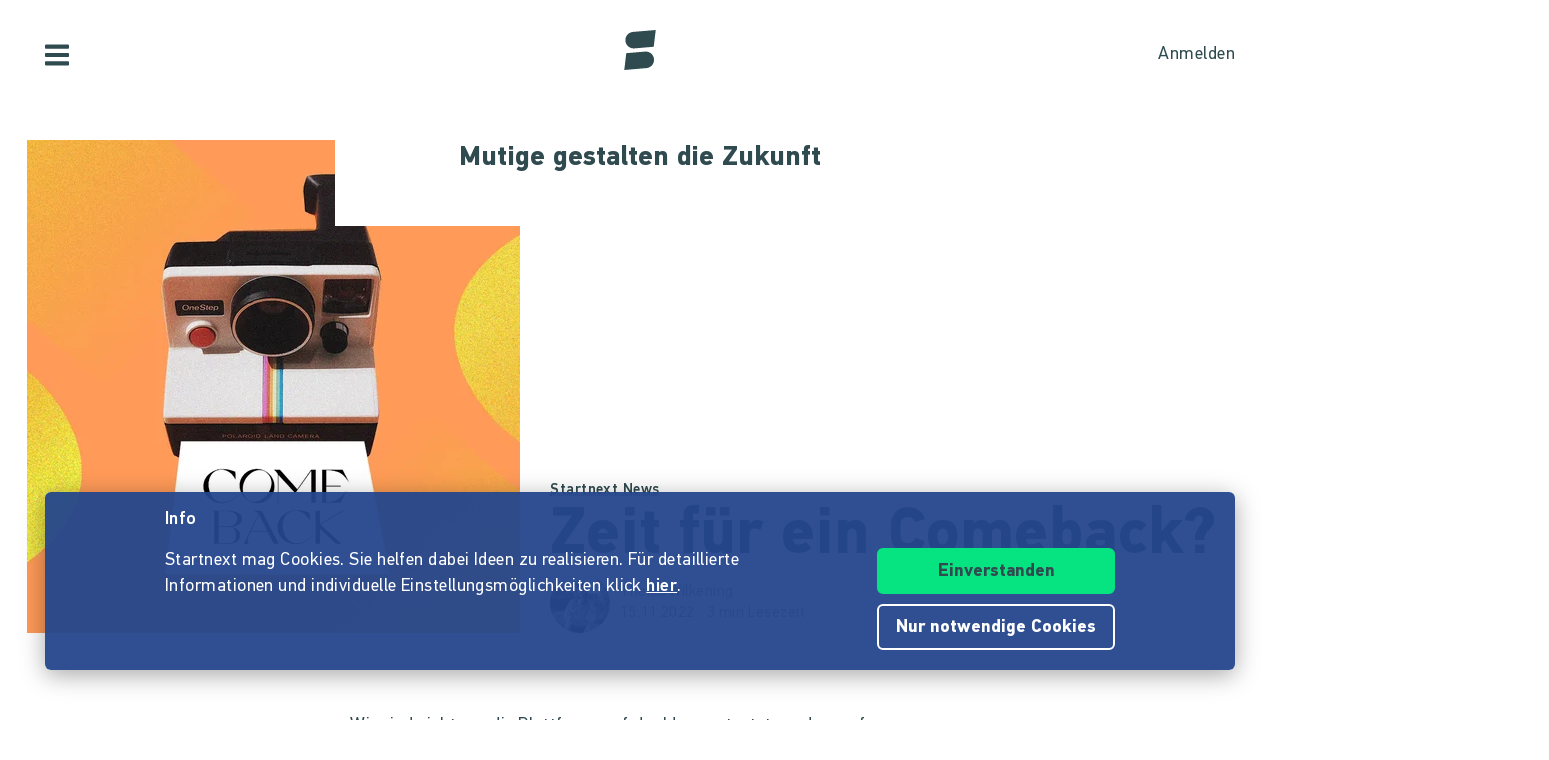

--- FILE ---
content_type: text/html;charset=utf-8
request_url: https://www.startnext.com/blog/zeit-fuer-ein-comeback~ba1362.html
body_size: 13471
content:

<!DOCTYPE html>
<html lang="de" class="" xmlns:fb="http://www.facebook.com/2008/fbml" xmlns:og="http://opengraphprotocol.org/schema/">
	<head>
        
        

<script type="systemjs-importmap" data-literal="false">
    {
      "imports": {
                "sn-main": "/templates/platforms/startnext/themes/startnext/js/main.js?v=1767791292",
        "sn-user": "/templates/platforms/startnext/themes/startnext/js/user.js?v=1767791292",
        "sn-scroller-lazyload": "/templates/platforms/startnext/themes/startnext/js/scroller.lazyload.js?v=1767791292",
        "sn-utils": "/templates/platforms/startnext/themes/startnext/js/utils.js?v=1767791292",
        "sn-nlytcs": "/templates/platforms/startnext/themes/startnext/js/nlytcs.js?v=1767791292",
        "sn-metapixel": "/templates/platforms/startnext/themes/startnext/js/metapixel.js?v=1767791292",
        "sn-toggle": "/templates/platforms/startnext/themes/startnext/js/toggle.js?v=1767791292",
        "sn-overlay": "/templates/platforms/startnext/themes/startnext/js/overlay.js?v=1767791292",
        "sn-historyback": "/templates/platforms/startnext/themes/startnext/js/historyback.js?v=1767791292",
        "sn-help-center": "/templates/platforms/startnext/themes/startnext/js/help-center.js?v=1767791292",
        "sn-project": "/templates/platforms/startnext/themes/project/js/project.js?v=1767791292",
        "sn-quote-slider": "/templates/platforms/startnext/themes/project/js/quote-slider.js?v=1767791292",
        "sn-page": "/templates/platforms/startnext/themes/page/js/main.js?v=1767791292",
        "sn-campaign-list": "/templates/platforms/startnext/themes/page/js/campaign.list.js?v=1767791292",
        "sn-blog": "/templates/platforms/startnext/themes/startnext/js/blog.js?v=1767791292",

                "checkout-bundle": "/templates/platforms/startnext/themes/project/js/dist/checkout.bundle.js?v=1767791292",
        "borvo-bundle": "/templates/platforms/startnext/themes/header_footer/js/borvo.bundle.js?v=1767791292",
        "main-bundle": "/templates/js/cfm-frontend/dist/js/main.bundle.js?v=1767791292",

                "jquery": "/templates/node_modules/jquery/dist/jquery.min.js",
        "js-cookie": "/templates/node_modules/js-cookie/dist/js.cookie.min.js?v=1767791292",
        "select2": "/templates/node_modules/select2/dist/js/select2.min.js?v=1767791292",
        "jquery-expander": "/templates/node_modules/jquery-expander/jquery.expander.min.js?v=1767791292",
        "swiper": "/templates/node_modules/swiper/swiper-bundle.min.js?v=1767791292",
        "clipboard": "/templates/node_modules/clipboard/dist/clipboard.js?v=1767791292",
        "toastr": "/templates/node_modules/toastr/build/toastr.min.js?v=1767791292",
        "lottie": "/templates/node_modules/lottie-web/build/player/lottie.min.js?v=1767791292",
        "scroll-trigger": "/templates/node_modules/gsap/dist/ScrollTrigger.min.js?v=1767791292",
        "downloadjs": "/templates/node_modules/downloadjs/download.min.js?v=1767791292",
        "gsap": "/templates/node_modules/gsap/dist/gsap.min.js?v=1767791292",
        "lazysizes": "/templates/node_modules/lazysizes/lazysizes.min.js",
        "lazysizes-unveilhooks": "/templates/node_modules/lazysizes/plugins/unveilhooks/ls.unveilhooks.min.js",

                "cfm-equify-config": "/templates/platforms/startnext/includes/js/cfmequify.config.js?v=1767791292",
        "cfm-equify-main": "/tycon/modules/crowdfunding/cfmequify/js/dist/cfm-equify.main.js?v=1767791292",
        "ty-cookie-consent": "/tycon/modules/cookie/js/tyCookieConsent.js?v=1767791292"
    }
  }
</script>

		
			<meta charset="utf-8">
			<meta http-equiv="X-UA-Compatible" content="IE=edge,chrome=1">
			<meta name="viewport" content="width=device-width, initial-scale=1.0, minimum-scale=1.0, maximum-scale=5.0, user-scalable=yes">
        
		
			                            
                                                                                    <title>Zeit für ein Comeback?</title>
                                                            <meta name="description" content="Wir sind nicht nur die Plattform, auf der Ideen getestet werden, auf Startnext können Ideen auch ausgefeilt, weitergedacht oder wieder aufgepäppelt werden." />
                                                                                <meta name="author" content="Denis Bartelt" />
                                                                                <meta name="copyright" content="Startnext" />
                                                                                <meta name="title" content="Zeit für ein Comeback?" />
                                                                                <meta property="og:title" content="Zeit für ein Comeback?" />
                                                                                <meta name="twitter:title" content="Zeit für ein Comeback?" />
                                                                                <meta name="twitter:card" content="summary_large_image" />
                                                                                <meta property="og:description" content="Wir sind nicht nur die Plattform, auf der Ideen getestet werden, auf Startnext können Ideen auch ausgefeilt, weitergedacht oder wieder aufgepäppelt werden." />
                                                                                <meta property="twitter:description" content="Wir sind nicht nur die Plattform, auf der Ideen getestet werden, auf Startnext können Ideen auch ausgefeilt, weitergedacht oder wieder aufgepäppelt werden." />
                                                                                <meta property="og:url" content="https://www.startnext.com/blog/zeit-fuer-ein-comeback~ba1362.html" />
                                                                                <meta property="og:type" content="article" />
                                                                                                        <meta property="og:image" content="https://www.startnext.com/media/thumbnails/c27/33360c8a47f81322525d2b0fa401fc27/2881bf37/Blogbeitrag_Comeback+1b.jpg">
                                    
                                    <link rel="canonical" href="https://www.startnext.com/blog/zeit-fuer-ein-comeback~ba1362.html" />
                                    <link rel="shortcut icon" href="/media/tyfo861274-f86bd918a726106ae1d7e24499ffdc18/favicon.png" type="image/png" />
                						<link rel="shortcut icon" href="/templates/platforms/startnext/themes/startnext/img/favicon.png" sizes="32x32">
<link rel="shortcut icon" href="/templates/platforms/startnext/themes/startnext/img/shortcut-icon-192.png" sizes="192x192">
<link rel="apple-touch-icon-precomposed" type="image/png" sizes="180x180" href="/templates/platforms/startnext/themes/startnext/img/shortcut-icon-180.png">

    <meta name="theme-color" media="(prefers-color-scheme: light)" content="#ffffff">
    <meta name="theme-color" media="(prefers-color-scheme: dark)" content="#304b50">
			<meta name="twitter:card" content="summary_large_image">
			<meta property="og:type" content="website"/>
            <link rel="canonical" href="https://www.startnext.com/blog/zeit-fuer-ein-comeback~ba1362.html">
					

		<meta property="og:site_name" content="startnext.com">

		
    

				<link  href="/templates/platforms/startnext/themes/startnext/css/clean.content.css?snv=1767791292&amp;v=1767781259" type="text/css" rel="stylesheet"/><link  href="/templates/platforms/startnext/themes/startnext/css/overlay.css?snv=1767791292&amp;v=1767781259" type="text/css" rel="stylesheet"/>

                
                    
        
                

        
		<script  src="/3rdParty/node_modules/systemjs/dist/system.min.js?v=1764087116" type="text/javascript"></script><script type="text/javascript">SystemJS = System;
        const systemJSMap = document.createElement("script");
        systemJSMap.type = "systemjs-importmap";
        systemJSMap.innerHTML = `{
            "imports": {
                "myty/": "/tycon/modules/",
                "jquery": "/3rdParty/node_modules/jquery/dist/jquery.min.js",
                "materialize-css": "/3rdParty/node_modules/materialize-css/dist/js/materialize.min.js",
                "blueimp-load-image-npm": "/3rdParty/node_modules/blueimp-load-image-npm/lib/index.js",
                "jquery-jcrop": "/3rdParty/node_modules/jquery-jcrop/js/jquery.Jcrop.min.js",
                "froala-editor/": "/3rdParty/node_modules/froala-editor/",
                "3rdParty/bower_components/": "/3rdParty/bower_components/"
            }
        }`;
        document.head.append(systemJSMap);
            var myty = {"devmode":false,"backend":{"basepath":"\/tycon","language":"de","locale":"de","components":"\/3rdParty\/bower_components"},"frontend":{"basepath":"","projects":"\/projects","components":"\/projects\/bower_components","locale":{"code":"de","name":"Deutsch"},"language":"de","project":null,"public_url_current_locale":"https:\/\/www.startnext.com\/blog\/zeit-fuer-ein-comeback~ba1362.html"},"client":{"id":2},"mediatype":"html","previewmode":false,"editmode":false,"topic":{"id":"tyNavigationTopicID_112","title":"Blog-Detailseite","link_caption":"Blog-Detailseite","locales":["de","en"],"children":[],"hidden":true,"active":true,"level":2},"template_id":835082};
            var utils;
        </script>
		
        

		<script type="text/javascript">    
        SystemJS.import('jquery').then(async () => {
            await SystemJS.import('js-cookie');
            await Promise.all([
                SystemJS.import('sn-utils'),
                SystemJS.import('sn-main')
            ]);
                window.toastTexts = {
            "success": "Hat geklappt",
            "info": "Info",
            "warning": "Warnung",
            "error": "Huch, da fehlt noch etwas.",
    };
SystemJS.import('jquery').then(async () => {
await SystemJS.import('toastr');
window.toastr.options = {
"escapeHTML":    true,
"closeButton": true,
"debug": false,
"newestOnTop": true,
"progressBar": false,
"positionClass": "toast-bottom-full-width",
"preventDuplicates": true,
"showDuration": "0",
"hideDuration": "0",
"timeOut": "0",
"extendedTimeOut": "0",
"showMethod": "slideDown",
"hideMethod": "fadeOut"
};
});
$(window).on('load', function () {setTimeout(async () => {if(notification && notification.isRead('cookie_policy') == false){var cookieText = '<p><p>Startnext mag Cookies. Sie helfen dabei Ideen zu realisieren. Für detaillierte Informationen und individuelle Einstellungsmöglichkeiten klick <a href="https://www.startnext.com/info/agb/cookies.html">hier</a>.</p></p>';var cookieButtons = '<div class="btns"><button type="button" class="btn js-cookie-accept">Einverstanden</button><button type="button" class="btn btn-ghost-inverted js-cookie-decline">Nur notwendige Cookies</button></div>';
			window.cookieToast = toastr.info(cookieText + cookieButtons,toastTexts.info,{
				closeButton: false,
				tapToDismiss: false,
				onclick: null
			});
			$(document.body).on('click', '.js-cookie-accept', function () {
				if (typeof tyCookieConsent === 'object') tyCookieConsent.set(true, 60*60*24*365);
				toastr.clear(window.cookieToast, { force: true });
				$('[name="cookie_preferences"], [name="cookie_statistics"]').prop('checked',true);
			});
			$(document.body).on('click', '.js-cookie-decline', function () {
				toastr.clear(window.cookieToast, { force: true });
				$('[name="cookie_preferences"], [name="cookie_statistics"]').prop('checked',false);
				if (typeof tyCookieConsent === 'object') tyCookieConsent.set({ preferences: false, statistics: false });
			});
		}
        $(document.body).on('change', 'input[name="cookie_statistics"]', function() {
            if (typeof tyTracking === 'object') {
                if ($(this).prop('checked')) {
                    tyTracking.loadTracker({ type: 'GoogleAnalytics4' });
                } else {
                    tyTracking.disableTracking([]);
                }
            }
        });
		 		
				
                
                                        
                        	}, 500);
});
    

        });
    
</script>
		

		        
		

        <link rel="preload" href="/templates/fonts/PFDIN/PFDin-subset.woff2" as="font" type="font/woff2" crossorigin>
        <link rel="preload" href="/templates/fonts/PFDIN/PFDin-medium-subset.woff2" as="font" type="font/woff2" crossorigin>
        <link rel="preload" href="/templates/fonts/PFDIN/PFDin-bold-subset.woff2" as="font" type="font/woff2" crossorigin>
	</head>

	
	
	            <body id="top" class=""
          data-assetversion="1767791292" data-cdn-imgs="1">
		
        





    <div class="sb-slidebar sb-left" data-type="burger">
	<div id="pageMobileNav">
		<div class="sbnav">
			<nav data-role="navbar" class="ui-navbar" role="navigation">
				<ul class="list sbnav__bar">
					
											<li class="sbnav__bar-item">
							<a href="https://www.startnext.com/produktauswahl.html"
                                                                                                    class="js-track"data-track-action="click_start_project"data-track-category="start-project"data-track-element="sidebar-menu-start-project-item"
                                						       data-cy="burger-nav-item-tyNavigationTopicID_1828">
								<span class="caption">Projekt starten</span>
								<svg class="icon icon--angle-down icon--text icon--xs icon--rot3x sbnav__bar-icon-right"><use class="icon__ref" xlink:href="/templates/platforms/startnext/themes/startnext/svg/svg-symbols.svg?v=1767791292#angle-down"></use></svg>							</a>
						</li>
											<li class="sbnav__bar-item">
							<a href="https://www.startnext.com/hilfe/live.html"
                                                                						       data-cy="burger-nav-item-tyNavigationTopicID_4701">
								<span class="caption">Live</span>
								<svg class="icon icon--angle-down icon--text icon--xs icon--rot3x sbnav__bar-icon-right"><use class="icon__ref" xlink:href="/templates/platforms/startnext/themes/startnext/svg/svg-symbols.svg?v=1767791292#angle-down"></use></svg>							</a>
						</li>
											<li class="sbnav__bar-item">
							<a href="https://www.startnext.com/Projekte.html"
                                                                						       data-cy="burger-nav-item-tyNavigationTopicID_1723">
								<span class="caption">Projekte entdecken</span>
								<svg class="icon icon--angle-down icon--text icon--xs icon--rot3x sbnav__bar-icon-right"><use class="icon__ref" xlink:href="/templates/platforms/startnext/themes/startnext/svg/svg-symbols.svg?v=1767791292#angle-down"></use></svg>							</a>
						</li>
											<li class="sbnav__bar-item">
							<a href="https://www.startnext.com/snuugl.html"
                                                                						       data-cy="burger-nav-item-tyNavigationTopicID_4660">
								<span class="caption">Marktplatz</span>
								<svg class="icon icon--angle-down icon--text icon--xs icon--rot3x sbnav__bar-icon-right"><use class="icon__ref" xlink:href="/templates/platforms/startnext/themes/startnext/svg/svg-symbols.svg?v=1767791292#angle-down"></use></svg>							</a>
						</li>
											<li class="sbnav__bar-item">
							<a href="https://www.startnext.com/sonar.html"
                                                                						       data-cy="burger-nav-item-tyNavigationTopicID_4793">
								<span class="caption">SONAR</span>
								<svg class="icon icon--angle-down icon--text icon--xs icon--rot3x sbnav__bar-icon-right"><use class="icon__ref" xlink:href="/templates/platforms/startnext/themes/startnext/svg/svg-symbols.svg?v=1767791292#angle-down"></use></svg>							</a>
						</li>
											<li class="sbnav__bar-item">
							<a href="https://www.startnext.com/Pages.html"
                                                                						       data-cy="burger-nav-item-tyNavigationTopicID_4134">
								<span class="caption">Cofunding</span>
								<svg class="icon icon--angle-down icon--text icon--xs icon--rot3x sbnav__bar-icon-right"><use class="icon__ref" xlink:href="/templates/platforms/startnext/themes/startnext/svg/svg-symbols.svg?v=1767791292#angle-down"></use></svg>							</a>
						</li>
											<li class="sbnav__bar-item">
							<a href="https://www.startnext.com/blog.html"
                                                                						       data-cy="burger-nav-item-tyNavigationTopicID_4287">
								<span class="caption">Blog</span>
								<svg class="icon icon--angle-down icon--text icon--xs icon--rot3x sbnav__bar-icon-right"><use class="icon__ref" xlink:href="/templates/platforms/startnext/themes/startnext/svg/svg-symbols.svg?v=1767791292#angle-down"></use></svg>							</a>
						</li>
											<li class="sbnav__bar-item">
							<a href="https://www.startnext.com/leichte-sprache.html"
                                                                						       data-cy="burger-nav-item-tyNavigationTopicID_4799">
								<span class="caption">Leichte Sprache</span>
								<svg class="icon icon--angle-down icon--text icon--xs icon--rot3x sbnav__bar-icon-right"><use class="icon__ref" xlink:href="/templates/platforms/startnext/themes/startnext/svg/svg-symbols.svg?v=1767791292#angle-down"></use></svg>							</a>
						</li>
									</ul>

				<div class="langswitch">
																		<div class="dropdown">
								<span class="langswitch__item langswitch__item--active">
									DE
									<svg class="icon icon--angle-down icon--text icon--xxs langswitch--icon"><use class="icon__ref" xlink:href="/templates/platforms/startnext/themes/startnext/svg/svg-symbols.svg?v=1767791292#angle-down"></use></svg>								</span>
																																												<a href="https://www.startnext.com/blog/Blog-Detailseite.html?newLanguage=en" title="en" class="langswitch__item">
											<span class="caption">EN</span>
										</a>
																								</div>
															</div>

													<div class="sbnav sbnav--toggle js-filter-dropdown">
						
						<a href="https://www.startnext.com/info/startnext.html" class="sbnav__bar-title js-nav-opener" aria-haspopup="true"
						data-cy="burger-submenu-tyNavigationTopicID_176">
							<span class="caption">Unternehmen</span>
							<svg class="icon icon--angle-down icon--text icon--xxs sbnav__bar-icon-right"><use class="icon__ref" xlink:href="/templates/platforms/startnext/themes/startnext/svg/svg-symbols.svg?v=1767791292#angle-down"></use></svg>						</a>
						<ul class="sbnav__bar sbnav__bar--toggle-content js-filter-content">
															<li class="sbnav__bar-item">
									<a href="https://www.startnext.com/info/startnext.html" data-cy="burger-nav-item-tyNavigationTopicID_305">
										<span class="caption">Über Startnext</span>
									</a>
								</li>
															<li class="sbnav__bar-item">
									<a href="https://www.startnext.com/info/team.html" data-cy="burger-nav-item-tyNavigationTopicID_4305">
										<span class="caption">Team</span>
									</a>
								</li>
															<li class="sbnav__bar-item">
									<a href="https://www.startnext.com/info/jobs.html" data-cy="burger-nav-item-tyNavigationTopicID_280">
										<span class="caption">Jobs</span>
									</a>
								</li>
															<li class="sbnav__bar-item">
									<a href="https://www.startnext.com/info/kontakt.html" data-cy="burger-nav-item-tyNavigationTopicID_4534">
										<span class="caption">Kontakt</span>
									</a>
								</li>
															<li class="sbnav__bar-item">
									<a href="https://www.startnext.com/info/manifest.html" data-cy="burger-nav-item-tyNavigationTopicID_4658">
										<span class="caption">Manifest</span>
									</a>
								</li>
															<li class="sbnav__bar-item">
									<a href="https://www.startnext.com/info/vertrauen.html" data-cy="burger-nav-item-tyNavigationTopicID_4384">
										<span class="caption">Vertrauen</span>
									</a>
								</li>
													</ul>
					</div>
									<div class="sbnav sbnav--toggle js-filter-dropdown">
						
						<a href="https://www.startnext.com/hilfe/FAQ.html" class="sbnav__bar-title js-nav-opener" aria-haspopup="true"
						data-cy="burger-submenu-tyNavigationTopicID_1826">
							<span class="caption">Ressourcen</span>
							<svg class="icon icon--angle-down icon--text icon--xxs sbnav__bar-icon-right"><use class="icon__ref" xlink:href="/templates/platforms/startnext/themes/startnext/svg/svg-symbols.svg?v=1767791292#angle-down"></use></svg>						</a>
						<ul class="sbnav__bar sbnav__bar--toggle-content js-filter-content">
															<li class="sbnav__bar-item">
									<a href="https://www.startnext.com/hilfe/FAQ.html" data-cy="burger-nav-item-tyNavigationTopicID_4432">
										<span class="caption">FAQ</span>
									</a>
								</li>
															<li class="sbnav__bar-item">
									<a href="https://www.startnext.com/hilfe/live.html" data-cy="burger-nav-item-tyNavigationTopicID_4697">
										<span class="caption">Live</span>
									</a>
								</li>
															<li class="sbnav__bar-item">
									<a href="https://www.startnext.com/hilfe/handbuch/erste-schritte.html" data-cy="burger-nav-item-tyNavigationTopicID_1297">
										<span class="caption">Handbuch</span>
									</a>
								</li>
															<li class="sbnav__bar-item">
									<a href="https://www.startnext.com/hilfe/nexa.html" data-cy="burger-nav-item-tyNavigationTopicID_4784">
										<span class="caption">Nexa KI Assistenz</span>
									</a>
								</li>
															<li class="sbnav__bar-item">
									<a href="https://www.startnext.com/hilfe/richtlinien.html" data-cy="burger-nav-item-tyNavigationTopicID_307">
										<span class="caption">Richtlinien</span>
									</a>
								</li>
															<li class="sbnav__bar-item">
									<a href="https://www.startnext.com/hilfe/gebuehren.html" data-cy="burger-nav-item-tyNavigationTopicID_4812">
										<span class="caption">Gebühren</span>
									</a>
								</li>
															<li class="sbnav__bar-item">
									<a href="https://www.startnext.com/hilfe/presse.html" data-cy="burger-nav-item-tyNavigationTopicID_264">
										<span class="caption">Presse</span>
									</a>
								</li>
															<li class="sbnav__bar-item">
									<a href="https://www.startnext.com/hilfe/logo.html" data-cy="burger-nav-item-tyNavigationTopicID_1305">
										<span class="caption">Startnext Logo</span>
									</a>
								</li>
													</ul>
					</div>
									<div class="sbnav sbnav--toggle js-filter-dropdown">
						
						<a href="https://www.startnext.com/infos/cofunding-kampagne.html" class="sbnav__bar-title js-nav-opener" aria-haspopup="true"
						data-cy="burger-submenu-tyNavigationTopicID_253">
							<span class="caption">Kooperationen</span>
							<svg class="icon icon--angle-down icon--text icon--xxs sbnav__bar-icon-right"><use class="icon__ref" xlink:href="/templates/platforms/startnext/themes/startnext/svg/svg-symbols.svg?v=1767791292#angle-down"></use></svg>						</a>
						<ul class="sbnav__bar sbnav__bar--toggle-content js-filter-content">
															<li class="sbnav__bar-item">
									<a href="https://www.startnext.com/infos/cofunding-kampagne.html" data-cy="burger-nav-item-tyNavigationTopicID_4546">
										<span class="caption">Cofunding-Kampagne</span>
									</a>
								</li>
															<li class="sbnav__bar-item">
									<a href="https://www.startnext.com/infos/netzwerk.html" data-cy="burger-nav-item-tyNavigationTopicID_263">
										<span class="caption">Netzwerk</span>
									</a>
								</li>
													</ul>
					</div>
				
				<div class="sbnav sbnav--inline">
                            
            <a href="https://www.startnext.com/info/impressum.html" class="">Impressum</a>
            
            <a href="https://www.startnext.com/info/agb/anb.html" class="">ANB</a>
            
            <a href="https://www.startnext.com/info/agb/datenschutz.html" class="">Datenschutz</a>
            
            <a href="https://www.startnext.com/info/agb/barrierefreiheitserklaerung.html" class="">Barrierefreiheitserklärung</a>
    				</div>
			</nav>

			<footer class="sb-foot-disclaimer">© Startnext 2018</footer>
		</div>
	</div>
</div>

<script type="text/javascript" data-literal="false">
    if (!templateTexts) var templateTexts = { };
    templateTexts = Object.assign(templateTexts, {
                                'USER_MENU_PROFILE_PAGE': 'Profilseite',
                                'user_profile_navcaption_messages': 'Nachrichten',
                                'user_profile_navcaption_favorite_projects': 'Abos',
                                'user_profile_navcaption_own_supports': 'Unterstützungen',
                                'user_profile_navcaption_own_projects': 'Projekte',
                                'user_profile_navcaptionuser_own_pages': 'Matchfunding-Pages',
                                'user_profile_navcaption_settings': 'Einstellungen',
                                'USER_MENU_PROFILE_SETTINGS': 'Nutzerdaten',
                                'USER_MENU_PROFILE_INFORMATION': 'Profilinformationen',
                                'USER_MENU_ADDRESS_DATA': 'Adresse',
                                'USER_MENU_ACCOUNT': 'E-Mail &amp; Passwort ',
                                'USER_MENU_PRIVACY': 'Datenschutz & Nachrichten',
                                'BTN_USER_MENU_MGR_ONLY': 'Managerlisten',
                                'USER_MENU_MANAGER_PROJECT_LIST': 'Projekte',
                                'USER_MENU_MANAGER_INCENTIVES': 'Dankeschöns',
                                'USER_MENU_MANAGER_DIVERSITY': 'Vielfaltoskop',
                                'USER_MENU_MANAGER_USERS': 'Nutzer',
                                'USER_MENU_MANAGER_PAGES': 'Pages',
                                'USER_MENU_MANAGER_MANAGER_NOTIFICATION': 'Manager Notifications',
                                'USER_MENU_MANAGER_TRANSACTION_LIST': 'Transaktionen',
                                'USER_MENU_MANAGER_FRAUDOMETER': 'Fraudometer',
                                'BTN_USER_MENU_CTRL_ONLY': 'Controllerlisten',
                                'USER_MENU_CONTROLLER_FORECAST': 'Umsatzliste',
                                'USER_MENU_CONTROLLER_LEGITIMATION': 'Legitimation',
                                'USER_MENU_CONTROLLER_PAYOFF': 'Auszahlungen',
                                'logoutlink': 'Abmelden',
            });
</script>


    
            
            
            
            
            
            
            
        
    
            
            
        

<div class="sb-slidebar sb-right" data-type="user" data-cy="sidebar-menu">
    <div class="cf-user-menu h-100">
        
        <user-menu mgr-items={"manager":{"textId":"BTN_USER_MENU_MGR_ONLY","icon":"cog","submenu":{"project_list":{"textId":"USER_MENU_MANAGER_PROJECT_LIST","url":"https:\/\/www.startnext.com\/manager-interface\/projekte-mgr.html"},"incentives":{"textId":"USER_MENU_MANAGER_INCENTIVES","url":"https:\/\/www.startnext.com\/manager-interface\/dankeschoens.html"},"diversity":{"textId":"USER_MENU_MANAGER_DIVERSITY","url":"https:\/\/www.startnext.com\/manager-interface\/vielfaltoskop.html"},"users":{"textId":"USER_MENU_MANAGER_USERS","url":"https:\/\/www.startnext.com\/manager-interface\/nutzer-mgr.html"},"pages":{"textId":"USER_MENU_MANAGER_PAGES","url":"https:\/\/www.startnext.com\/manager-interface\/pages-mgr.html"},"manager_notification":{"textId":"USER_MENU_MANAGER_MANAGER_NOTIFICATION","url":"https:\/\/www.startnext.com\/manager-interface\/manager-notifications.html"},"transaction_list":{"textId":"USER_MENU_MANAGER_TRANSACTION_LIST","url":"https:\/\/www.startnext.com\/manager-interface\/transaktionen.html"},"fraudometer":{"textId":"USER_MENU_MANAGER_FRAUDOMETER","url":"https:\/\/www.startnext.com\/manager-interface\/fraudometer.html"}}}} ctrl-items={"controller":{"textId":"BTN_USER_MENU_CTRL_ONLY","icon":"cog","submenu":{"forecast":{"textId":"USER_MENU_CONTROLLER_FORECAST","url":"https:\/\/www.startnext.com\/manager-interface\/umsatzliste.html"},"legitimation":{"textId":"USER_MENU_CONTROLLER_LEGITIMATION","url":"https:\/\/www.startnext.com\/manager-interface\/legitimationen.html"},"payoff":{"textId":"USER_MENU_CONTROLLER_PAYOFF","url":"https:\/\/www.startnext.com\/manager-interface\/auszahlungen.html"}}}}
            start-project-link=https://www.startnext.com/produktauswahl.html />
    </div>
</div>

<script type="text/javascript" data-literal="false">
    if (!templateTexts) var templateTexts = { };
    templateTexts = Object.assign(templateTexts, {
                                'metanav-login': 'Anmelden',
                                'PROFILE_IMAGE_DESCRIPTION': 'Profilbild von',
                                'USER_MENU_START_PROJECT': 'Projekt starten',
                                'USER_MENU_LOGIN': 'Zur Login-Page',
            });
</script>

<div class="headbar headbar--full" data-scrollmagic='[{"type":"toggleClass","offset":-90,"removeClassOnScrollingUp":1,"classToSet":"headbar--slide-up","triggerElement":".pageContentWrap","triggerHook":"onLeave"},{"type":"toggleClass","offset":45,"classToSet":"headbar--tight"}]'>
        
        
                    <div class="headbar__left js-show-sb" data-type="burger" data-cy="open-burger-menu">
            <svg class="icon icon--bars icon--m headbar__left-icon headbar__icon"><use class="icon__ref" xlink:href="/templates/platforms/startnext/themes/startnext/svg/svg-symbols.svg?v=1767791292#bars"></use></svg>        </div>
    
        
                <a class="headbar__pageLogo" href="/" aria-label="Homepage">
            <svg class="icon icon--startnext-s icon--xl headbar__logo headbar__icon"><use class="icon__ref" xlink:href="/templates/platforms/startnext/themes/startnext/svg/svg-symbols.svg?v=1767791292#startnext-s"></use></svg>        </a>
    
    <div class="headbar__right">
        
        
        <div id="cf-cart-preview" class="headbar__right-item" data-selctor="action/cart">
            <cart-preview link="https://www.startnext.com/bezahlvorgaenge.html"/>
        </div>
        <div class="headbar__right-item" data-selector="action/login">
            
            
    
    
    
            
    
            
    
            
    
            
    
            
    
        
<script type="text/javascript" data-literal="false">
    myty.frontend.defaultAvatars = {"E":{"1x":"\/media\/thumbnails\/f95\/cca2888720812589eec1361bdf103f95\/523674d4\/header-default.jpeg.jpg","2x":"\/media\/thumbnails\/f95\/cca2888720812589eec1361bdf103f95\/2c28d706\/header-default.jpeg.jpg"},"I":{"1x":"\/media\/thumbnails\/baf\/2180fce86a1eae2aeb3574df835f0baf\/523674d4\/Profil+1.jpg","2x":"\/media\/thumbnails\/baf\/2180fce86a1eae2aeb3574df835f0baf\/2c28d706\/Profil+1.jpg"},"M":{"1x":"\/media\/thumbnails\/53f\/1b8a0f9f2fb71043bcd6755db028e53f\/523674d4\/Profil+2.jpg","2x":"\/media\/thumbnails\/53f\/1b8a0f9f2fb71043bcd6755db028e53f\/2c28d706\/Profil+2.jpg"},"Q":{"1x":"\/media\/thumbnails\/e7e\/0958064e984e88d38ade711a351f1e7e\/523674d4\/Profil+3.jpg","2x":"\/media\/thumbnails\/e7e\/0958064e984e88d38ade711a351f1e7e\/2c28d706\/Profil+3.jpg"},"U":{"1x":"\/media\/thumbnails\/212\/86fc2673f2185d51ac9ccc6cd487c212\/523674d4\/Profil+4.jpg","2x":"\/media\/thumbnails\/212\/86fc2673f2185d51ac9ccc6cd487c212\/2c28d706\/Profil+4.jpg"},"Z":{"1x":"\/media\/thumbnails\/903\/d3f60034c5fd27e29e22cb6220359903\/523674d4\/Profil+5.jpg","2x":"\/media\/thumbnails\/903\/d3f60034c5fd27e29e22cb6220359903\/2c28d706\/Profil+5.jpg"}}
</script>

<div class="cf-headbar-user" data-cy="headbar-user">
    <headbar-user :size=40 :border="0" img-class=""
    login-url="https://www.startnext.com/Login.html" />
</div>
        </div>
    </div>
</div>

    

        

		
    <div class="pageContentWrap
            ">
                            
                    <article class="app-box">
            <div class="container app-box">
                                <div class="blog-hero blog-hero--wide app-box sn-clean-typo">
                    <div class="blog-hero__slogan" data-cy="blog-slogan">
    <div class="blog-hero__slogan-main">
        Mutige gestalten die Zukunft    </div>
</div>
                    <div class="row">
                        <div class="col-md-5 app-box">
                                                        
    <picture class="blog-hero__image">
                                                            <source class="blog-hero__image-source" media="(max-width:767px)" srcset="

https://www.startnext.com/cdn-cgi/image/width=630,height=630,fit=cover,format=auto,quality=66/myty/api/crowdfunding/image/original/1247708 2x"
                 data-cy="blog-hero-content-picture" src-cy="

https://www.startnext.com/cdn-cgi/image/width=630,height=630,fit=cover,format=auto,quality=66/myty/api/crowdfunding/image/original/1247708">
                                                                                            <source class="blog-hero__image-source" media="(min-width:768px)" srcset="

https://www.startnext.com/cdn-cgi/image/width=493,height=493,fit=cover,format=auto,quality=85/myty/api/crowdfunding/image/original/1247708 1x, 

https://www.startnext.com/cdn-cgi/image/width=986,height=986,fit=cover,format=auto,quality=66/myty/api/crowdfunding/image/original/1247708 2x"
                 data-cy="blog-hero-content-picture" src-cy="

https://www.startnext.com/cdn-cgi/image/width=986,height=986,fit=cover,format=auto,quality=66/myty/api/crowdfunding/image/original/1247708">
        <img class="blog-hero__image-source" src="[data-uri]" alt="Zeit für ein Comeback?">
</picture>
                        </div>
                        <div class="col-md-7 blog-hero__text app-box--xs-sm-large" data-cy="blog-hero-content">
                                        <a href="https://www.startnext.com/blog/Rubriken/startnextnews.html" class="blog-cat" aria-label="Startnext News">Startnext News</a>
                                <h1 class="blog-hero__hl sn-hl-striking mb-1">Zeit für ein Comeback?</h1>
                            
<div class="author app-box app-box--half">
                
                                    <a href="/profile/theklawilkening" aria-label="Thekla Wilkening">    <img src="

https://www.startnext.com/cdn-cgi/image/width=60,height=60,fit=cover,format=auto,quality=80/myty/api/crowdfunding/image/original/1404329"srcset="

https://www.startnext.com/cdn-cgi/image/width=60,height=60,fit=cover,format=auto,quality=80/myty/api/crowdfunding/image/original/1404329 1x, 

https://www.startnext.com/cdn-cgi/image/width=120,height=120,fit=cover,format=auto,quality=66/myty/api/crowdfunding/image/original/1404329 2x"class="author__image rounded-circle"width="60"height="60"alt="">    </a>    <div class="author__info">
        <div class="author__info__name">
                            <a href="/profile/theklawilkening">                Thekla Wilkening
                </a>                    </div>
        <div class="blog-data blog-data--inline">
            <div class="blog-data__date">15.11.2022</div>
            <div class="blog-data__reading-time">
                3&nbsp;min
Lesezeit            </div>
        </div>
    </div>
</div>
                        </div>
                    </div>
                </div>
            </div>
            <div class="container limited app-box app-box--xl">
                                
                                                    <div class="richtext app-box app-box--fixed">
                        <p>Wir sind nicht nur die Plattform, auf der Ideen getestet werden, auf Startnext können Ideen auch ausgefeilt, weitergedacht oder wieder aufgepäppelt werden.</p>
                    </div>
                                                                                                    <div class="richtext app-box app-box--fixed">
                        <div><div><p>Vor acht Jahren haben fünf junge Menschen nach einem weinseligen Abendessen mit vollem Mülleimer, einen Wunsch gehabt. Weniger Müll wollten sie und gründeten “Original Unverpackt”, einen Supermarkt für unverpackte Lebensmittel. Damit wurden Milena Glimbovski und ihr Team zu Starterinnen auf Startnext. Hier auf der Plattform sind diese Ideen, von denen erst einmal nicht klar ist, wie sehr die Welt darauf gewartet hat, genau richtig. Hier wird getestet und erfolgreich ist, was von der Crowd als gut befunden wird.&nbsp;</p></div><div><p>Die Welt war sehr bereit für dieses Unterfangen und die Vorreiterinnen sammelten mehr als 100.000 Euro ein. Nicht nur das, sie lösten einen regelrechten Unverpackt-Hype aus und nach und nach eröffneten immer mehr Unverpackt-Läden, viele davon mithilfe der Crowd auf Startnext! &nbsp;</p></div><div><p>Dieser Tage erreicht uns die traurige Nachricht, dass alle zwei Wochen ein Unverpackt-Laden schließt. Und auch “Original Unverpackt” musste Insolvenz anmelden. Zu hart sind die Zeiten, die Menschen halten ihr Geld zusammen, die Discounter boomen und die Purpose-Geschäfte gehen durchs tiefe Tal. &nbsp;</p><p><br></p></div><div><p>Und hier möchte ich erneut Startnext ins Spiel bringen! Denn, Baby, come back! Wir sind nicht nur die Plattform, auf der Ideen getestet werden, auf Startnext können Ideen auch ausgefeilt, weitergedacht oder wieder aufgepäppelt werden. “Original Unverpackt” hat eine neue Besitzerin und diese hat gerade ihr “<a href="https://www.startnext.com/save-original-unverpackt" rel="noopener noreferrer" target="_blank">Save Original Unverpackt</a>”-Crowdfunding gestartet. &nbsp;</p></div><div><p>Es tummeln sich durchaus noch weitere Wiederholungsstarter:innen auf unserer Plattform: Musiker:innen, die mehrere Platten über die Crowd finanziert haben, Magazine mit verschiedenen Auflagen oder Waldemar Zeiler und Philip Siefer, die erst vegane Kondome und dann Town-Hall-Meetings (Stichwort: Olympiastadion) erfolgreich anboten. Was ich sagen will: Kommt zurück! &nbsp;</p></div><div><p>Die erste Kollektion deines nachhaltigen Modelabels hast du über die Crowd finanziert? Fantastisch! Wie wäre es mit einer Pre-Order für die nächste Kollektion? Dein Zero-Waste-Bier ist jetzt das Ding in deiner Community? Vielleicht ist es Zeit für eine eigene Bar? Ich könnte jetzt ewig so weiter machen, aber ihr wisst es ja, Ideen haben wir alle genug. Umsetzen könnt ihr sie mit Startnext! &nbsp;</p></div><div><p>Oder wie Britney sagen würde: Oops, I did it again. &nbsp;</p><p><br></p></div><div><p>Was für eine Vielfalt an fabelhaften Projekten bereits auf Startnext gestartet ist, siehst du übrigens in unserem <a href="https://www.startnext.com/pop-up-der-mutigen" rel="noopener noreferrer" target="_blank">Pop-up der Mutigen</a>. Da kannst du die Produkte auch direkt bestellen. Elf Prozent des Umsatzes gehen direkt in unseren SDG-Fördertopf. SDGs, das sind die Sustainable Development Goals, die Nachhaltigkeitsziele der Vereinten Nationen. Projekte, die mit ihrer Arbeit darauf einzahlen, können aus dem Topf gefördert werden. Den Topf füllen, das tun wir alle gemeinsam! &nbsp;</p><img src="/media/thumbnails/05e/2183e1c2d3c155176cb9316396fe505e/e2db8035/Bildgalerie-Schritte-3.jpeg.jpg" style="width: 590px;" class="fr-dii" data-uid="2183e1c2d3c155176cb9316396fe505e" data-status="0"></div></div>
                    </div>
                            </div>
                        <div class="container app-box app-box--l">
                <div class="row">
                    <div class="col-12 col-sm-6 offset-sm-3 col-md-4 offset-md-4">
                        <button class="btn btn-2nd btn-block js-open-overlay" data-type="sharing" data-header="1">
                            Teilen                        </button>
                    </div>
                </div>
            </div>
        </article>
    
<div class="container app-box app-box--xl pb-5">
    <h2 class="h1">Mehr zu lesen</h2>
    <div class="mobile-scroller row">
                                    <article class="col-sm-4 mobile-scroller__item blog-data">
    <a href="https://www.startnext.com/blog/the-grand-final~ba1407.html" class="app-box">
        <img src="[data-uri]"data-src="

https://www.startnext.com/cdn-cgi/image/width=320,height=213,fit=cover,format=auto,quality=80/myty/api/crowdfunding/image/original/1489081" data-srcset="

https://www.startnext.com/cdn-cgi/image/width=320,height=213,fit=cover,format=auto,quality=80/myty/api/crowdfunding/image/original/1489081 1x, 

https://www.startnext.com/cdn-cgi/image/width=640,height=426,fit=cover,format=auto,quality=66/myty/api/crowdfunding/image/original/1489081 2x"loading="lazy"class="lazyload img-responsive"width="320"height="213"alt="">    </a>
    <div class="app-box app-box--fixed">
                    <a href="https://www.startnext.com/blog/Rubriken/startnextnews.html" class="blog-cat" aria-label="Startnext News">Startnext News</a>
        </div>
    <h2 class="blog-data__title"><a href="https://www.startnext.com/blog/the-grand-final~ba1407.html">It’s Showtime! The Grand Final - Crowd-Voting & Projekt des Jahres</a></h2>
    
<div class="author">
                
                                    <a href="/profile/denis-bartelt" aria-label="Denis Bartelt">    <img src="

https://www.startnext.com/cdn-cgi/image/width=60,height=60,fit=cover,format=auto,quality=80/myty/api/crowdfunding/image/original/1477016"srcset="

https://www.startnext.com/cdn-cgi/image/width=60,height=60,fit=cover,format=auto,quality=80/myty/api/crowdfunding/image/original/1477016 1x, 

https://www.startnext.com/cdn-cgi/image/width=120,height=120,fit=cover,format=auto,quality=66/myty/api/crowdfunding/image/original/1477016 2x"class="author__image rounded-circle"width="60"height="60"alt="">    </a>    <div class="author__info">
        <div class="author__info__name">
                            <a href="/profile/denis-bartelt">                Denis Bartelt
                </a>                    </div>
        <div class="blog-data blog-data--inline">
            <div class="blog-data__date">04.12.2025</div>
            <div class="blog-data__reading-time">
                4&nbsp;min
Lesezeit            </div>
        </div>
    </div>
</div>
</article>
                            <article class="col-sm-4 mobile-scroller__item blog-data">
    <a href="https://www.startnext.com/blog/mehrfach-crowdfunden-5-gruende-fuer-dein-naechstes-projekt~ba1406.html" class="app-box">
        <img src="[data-uri]"data-src="

https://www.startnext.com/cdn-cgi/image/width=320,height=213,fit=cover,format=auto,quality=80/myty/api/crowdfunding/image/original/1482469" data-srcset="

https://www.startnext.com/cdn-cgi/image/width=320,height=213,fit=cover,format=auto,quality=80/myty/api/crowdfunding/image/original/1482469 1x, 

https://www.startnext.com/cdn-cgi/image/width=640,height=426,fit=cover,format=auto,quality=66/myty/api/crowdfunding/image/original/1482469 2x"loading="lazy"class="lazyload img-responsive"width="320"height="213"alt="">    </a>
    <div class="app-box app-box--fixed">
                    <a href="https://www.startnext.com/blog/Rubriken/startnextnews.html" class="blog-cat" aria-label="Startnext News">Startnext News</a>
        </div>
    <h2 class="blog-data__title"><a href="https://www.startnext.com/blog/mehrfach-crowdfunden-5-gruende-fuer-dein-naechstes-projekt~ba1406.html">Mehrfach crowdfunden: 5 Gründe für dein nächstes Projekt</a></h2>
    
<div class="author">
                
                                        <img src="

https://www.startnext.com/cdn-cgi/image/width=60,height=60,fit=cover,format=auto,quality=80/myty/api/crowdfunding/image/original/1465819"srcset="

https://www.startnext.com/cdn-cgi/image/width=60,height=60,fit=cover,format=auto,quality=80/myty/api/crowdfunding/image/original/1465819 1x, 

https://www.startnext.com/cdn-cgi/image/width=120,height=120,fit=cover,format=auto,quality=66/myty/api/crowdfunding/image/original/1465819 2x"class="author__image rounded-circle"width="60"height="60"alt="">        <div class="author__info">
        <div class="author__info__name">
                                            Martin Himstedt
                                    </div>
        <div class="blog-data blog-data--inline">
            <div class="blog-data__date">06.11.2025</div>
            <div class="blog-data__reading-time">
                8&nbsp;min
Lesezeit            </div>
        </div>
    </div>
</div>
</article>
                            <article class="col-sm-4 mobile-scroller__item blog-data">
    <a href="https://www.startnext.com/blog/neue-produktdetailseite-und-sonar-switch~ba1404.html" class="app-box">
        <img src="[data-uri]"data-src="

https://www.startnext.com/cdn-cgi/image/width=320,height=213,fit=cover,format=auto,quality=80/myty/api/crowdfunding/image/original/1478436" data-srcset="

https://www.startnext.com/cdn-cgi/image/width=320,height=213,fit=cover,format=auto,quality=80/myty/api/crowdfunding/image/original/1478436 1x, 

https://www.startnext.com/cdn-cgi/image/width=640,height=426,fit=cover,format=auto,quality=66/myty/api/crowdfunding/image/original/1478436 2x"loading="lazy"class="lazyload img-responsive"width="320"height="213"alt="">    </a>
    <div class="app-box app-box--fixed">
                    <a href="https://www.startnext.com/blog/Rubriken/starterinnen-news.html" class="blog-cat" aria-label="Starter:innen News">Starter:innen News</a>
        </div>
    <h2 class="blog-data__title"><a href="https://www.startnext.com/blog/neue-produktdetailseite-und-sonar-switch~ba1404.html">Neuer Look, vertrautes Gefühl: Die Projektdetailseite wächst mit der Community</a></h2>
    
<div class="author">
                
                                        <img src="

https://www.startnext.com/cdn-cgi/image/width=60,height=60,fit=cover,format=auto,quality=80/myty/api/crowdfunding/image/original/1465819"srcset="

https://www.startnext.com/cdn-cgi/image/width=60,height=60,fit=cover,format=auto,quality=80/myty/api/crowdfunding/image/original/1465819 1x, 

https://www.startnext.com/cdn-cgi/image/width=120,height=120,fit=cover,format=auto,quality=66/myty/api/crowdfunding/image/original/1465819 2x"class="author__image rounded-circle"width="60"height="60"alt="">        <div class="author__info">
        <div class="author__info__name">
                                            Martin Himstedt
                                    </div>
        <div class="blog-data blog-data--inline">
            <div class="blog-data__date">27.10.2025</div>
            <div class="blog-data__reading-time">
                3&nbsp;min
Lesezeit            </div>
        </div>
    </div>
</div>
</article>
                        </div>
</div>


                    </div>

		

		
		
	

		
    

    <footer class="footer">
        <div class="container">
                                            <div class="footer__part">
                    <h3 class="footer__title mb-3">Folge der Mission von Startnext</h3>
                                                                                                                            <a href="https://www.instagram.com/startnext"  target="_blank" rel="noopener" title="instagram" class="footer_social mt-3">
                                                                        <svg class="icon icon--instagram icon--white icon--xl"><use class="icon__ref" xlink:href="/templates/platforms/startnext/themes/startnext/svg/svg-symbols.svg?v=1767791292#instagram"></use></svg>                                </a>
                                                                                                                                            <a href="https://www.facebook.com/startnext"  target="_blank" rel="noopener" title="facebook" class="footer_social mt-3">
                                                                        <svg class="icon icon--facebook icon--white icon--xl"><use class="icon__ref" xlink:href="/templates/platforms/startnext/themes/startnext/svg/svg-symbols.svg?v=1767791292#facebook"></use></svg>                                </a>
                                                                                                                                            <a href="https://www.youtube.com/@startnext"  target="_blank" rel="noopener" title="youtube" class="footer_social mt-3">
                                                                        <svg class="icon icon--youtube icon--white icon--xl"><use class="icon__ref" xlink:href="/templates/platforms/startnext/themes/startnext/svg/svg-symbols.svg?v=1767791292#youtube"></use></svg>                                </a>
                                                                                                                                            <a href="https://www.linkedin.com/company/startnext/mycompany/"  target="_blank" rel="noopener" title="linkedin" class="footer_social mt-3">
                                                                        <svg class="icon icon--linkedin icon--white icon--xl"><use class="icon__ref" xlink:href="/templates/platforms/startnext/themes/startnext/svg/svg-symbols.svg?v=1767791292#linkedin"></use></svg>                                </a>
                                                        <br class="d-md-none">                                                                                    <a href="https://www.tiktok.com/@startnext"  target="_blank" rel="noopener" title="tiktok" class="footer_social mt-3">
                                                                        <svg class="icon icon--tiktok icon--white icon--xl"><use class="icon__ref" xlink:href="/templates/platforms/startnext/themes/startnext/svg/svg-symbols.svg?v=1767791292#tiktok"></use></svg>                                </a>
                                                                                                                                            <a href="https://www.threads.net/@startnext"  target="_blank" rel="noopener" title="threads" class="footer_social mt-3">
                                                                        <svg class="icon icon--threads icon--white icon--xl"><use class="icon__ref" xlink:href="/templates/platforms/startnext/themes/startnext/svg/svg-symbols.svg?v=1767791292#threads"></use></svg>                                </a>
                                                                                                                                            <a href="https://open.spotify.com/playlist/06iQoVRRzOLAJv7D6SMdLO?si=090b507996764ea6"  target="_blank" rel="noopener" title="spotify" class="footer_social mt-3">
                                                                        <svg class="icon icon--spotify icon--white icon--xl"><use class="icon__ref" xlink:href="/templates/platforms/startnext/themes/startnext/svg/svg-symbols.svg?v=1767791292#spotify"></use></svg>                                </a>
                                                                                                                                            <a href="https://community.startnext.com/eo/Atkp5OUCOQCbp3-WBUByizHXlIFQAsQ2lBjQ6KmXOoZ__UAHWz0X~AggLXsr32QYFjq8BlYLZ5I06Dg"  target="_blank" rel="noopener" title="zoom" class="footer_social mt-3">
                                                                        <svg class="icon icon--zoom icon--white icon--xl"><use class="icon__ref" xlink:href="/templates/platforms/startnext/themes/startnext/svg/svg-symbols.svg?v=1767791292#zoom"></use></svg>                                </a>
                                                                                                                    </div>
                                <div class="footer__part">
                    <h3>Statistik</h3>                    
                    
                    <div class="row footer__stats">
                        <div class="col-12 col-md-3 col-md-offset-1 offset-md-1">
                            <span class="footer__stat">161.445.323&nbsp;€</span>
                            <span class="footer__stat-caption">von der Crowd finanziert</span>
                        </div>
                        <div class="col-12 col-sm-6 col-md-4">
                            <span class="footer__stat">18.179</span>
                            <span class="footer__stat-caption">Erfolgreiche Projekte</span>
                        </div>
                        <div class="col-12 col-sm-6 col-md-3">
                                                        <span class="footer__stat">2.176.000</span>
                            <span class="footer__stat-caption">Nutzer:innen</span>
                        </div>
                    </div>
                </div>
                                <div class="footer__part row">
                                                                
                        <div class="d-none d-md-block col-md-3">
                                                        <h4 class="footer__nav-title">
                                <a href="https://www.startnext.com/info/startnext.html">Unternehmen</a>
                            </h4>
                            <ul class="footer__nav">
                                                                    <li><a href="https://www.startnext.com/info/startnext.html">Über Startnext</a></li>
                                                                    <li><a href="https://www.startnext.com/info/team.html">Team</a></li>
                                                                    <li><a href="https://www.startnext.com/info/jobs.html">Jobs</a></li>
                                                                    <li><a href="https://www.startnext.com/info/kontakt.html">Kontakt</a></li>
                                                                    <li><a href="https://www.startnext.com/info/manifest.html">Manifest</a></li>
                                                                    <li><a href="https://www.startnext.com/info/vertrauen.html">Vertrauen</a></li>
                                                            </ul>
                        </div>
                                            
                        <div class="d-none d-md-block col-md-3">
                                                        <h4 class="footer__nav-title">
                                <a href="https://www.startnext.com/hilfe/FAQ.html">Ressourcen</a>
                            </h4>
                            <ul class="footer__nav">
                                                                    <li><a href="https://www.startnext.com/hilfe/FAQ.html">FAQ</a></li>
                                                                    <li><a href="https://www.startnext.com/hilfe/live.html">Live</a></li>
                                                                    <li><a href="https://www.startnext.com/hilfe/handbuch/erste-schritte.html">Handbuch</a></li>
                                                                    <li><a href="https://www.startnext.com/hilfe/nexa.html">Nexa KI Assistenz</a></li>
                                                                    <li><a href="https://www.startnext.com/hilfe/richtlinien.html">Richtlinien</a></li>
                                                                    <li><a href="https://www.startnext.com/hilfe/gebuehren.html">Gebühren</a></li>
                                                                    <li><a href="https://www.startnext.com/hilfe/presse.html">Presse</a></li>
                                                                    <li><a href="https://www.startnext.com/hilfe/logo.html">Startnext Logo</a></li>
                                                            </ul>
                        </div>
                                            
                        <div class="d-none d-md-block col-md-3">
                                                        <h4 class="footer__nav-title">
                                <a href="https://www.startnext.com/infos/cofunding-kampagne.html">Kooperationen</a>
                            </h4>
                            <ul class="footer__nav">
                                                                    <li><a href="https://www.startnext.com/infos/cofunding-kampagne.html">Cofunding-Kampagne</a></li>
                                                                    <li><a href="https://www.startnext.com/infos/netzwerk.html">Netzwerk</a></li>
                                                            </ul>
                        </div>
                                        <div class="col-md-3 footer__bcorp mt-2 pt-1">
                        <img src="[data-uri]" data-src="/templates/platforms/startnext/themes/header_footer/img/B-Corp-White-DE.svg"
                             width="300" height="160.483"
                             class="lazyload img-responsive" loading="lazy"
                             alt="certified B Corporation"
                         >
                    </div>
                </div>
                <div class="footer__part app-box">
                    <p style="text-align: left;"><strong>Förderhinweis:</strong><br>Das Projekt "SONAR" (Crowd Powered Growth Programme) wird im Rahmen des Programms "Nachhaltig wirken - Förderung gemeinwohlorientierter Unternehmen" durch das Bundesministerium für Wirtschaft und Energie und die Europäische Union über den Europäischen Sozialfonds Plus (ESF Plus) gefördert. Weitere Details auf unserer <a href="https://www.startnext.com/sonar.html">SONAR Landingpage</a>.</p><h3 style="text-align: center;">Bezahlmethoden</h3>                    <div class="footer__payments">
                                                                            <div class="footer__payment">
                                Kreditkarte                            </div>
                                                    <div class="footer__payment">
                                Lastschrift                            </div>
                                                    <div class="footer__payment">
                                Google Pay / Apple Pay                            </div>
                                                    <div class="footer__payment">
                                PayPal                            </div>
                                            </div>
                </div>
                <div class="footer__part footer__part--sm app-box">
                    <a href="/" aria-label="Homepage" class="footer__logo">
                        <svg class="icon icon--startnext-s icon--white icon--xxl footer__logo-svg"><use class="icon__ref" xlink:href="/templates/platforms/startnext/themes/startnext/svg/svg-symbols.svg?v=1767791292#startnext-s"></use></svg>                    </a>
                </div>
                <div class="footer__part footer__part--sm">
                    <div class="footer__claim">
                        Mutige gestalten die Zukunft&nbsp;                    </div>
                </div>
            
            <div class="footer__part footer__part--dim">
                <p>
                            
            <a href="https://www.startnext.com/info/impressum.html" class="footer__horlink">Impressum</a>
            
            <a href="https://www.startnext.com/info/agb/anb.html" class="footer__horlink">ANB</a>
            
            <a href="https://www.startnext.com/info/agb/datenschutz.html" class="footer__horlink">Datenschutz</a>
            
            <a href="https://www.startnext.com/info/agb/barrierefreiheitserklaerung.html" class="footer__horlink">Barrierefreiheitserklärung</a>
                    </p>
                <p>
                    © 2026 Startnext GmbH                </p>
            </div>
        </div>
    </footer>
</div> <div class="slidebar-overlay"></div>


	<noscript class="js-system-info-nojs">

		<div id="toast-container" class="toast-bottom-right">
			<div class="toast toast-error" aria-live="assertive" style="display: block;">
                <div class="toast-title">Huch, da fehlt noch etwas.</div>
				<div class="toast-message">Diese Website verwendet JavaScript. Um den vollen Funktionsumfang dieser Webseite zu erfahren, muss JavaScript aktiviert sein.</div>
			</div>
		</div>

	</noscript>








				<div class="overlay d-none d-none js-overlay">
			<div class="overlay__window ">
				<div class="overlay__close js-close-overlay">
					<svg class="icon icon--times icon--text icon--l"><use class="icon__ref" xlink:href="/templates/platforms/startnext/themes/startnext/svg/svg-symbols.svg?v=1767791292#times"></use></svg>				</div>

				
				    
<div class="overlay__content overlay__content--with-header" data-type="sharing" >
    <div class="overlay__header">
        <div class="overlay__close js-close-overlay" data-cy="close-overlay-button">
            <svg class="icon icon--times icon--white icon--l"><use class="icon__ref" xlink:href="/templates/platforms/startnext/themes/startnext/svg/svg-symbols.svg?v=1767791292#times"></use></svg>        </div>
        <div class="overlay__header-head">Teilen</div>
        <div class="overlay__header-content">
            <img src="[data-uri]"data-src="

https://www.startnext.com/cdn-cgi/image/width=225,height=150,fit=cover,format=auto,quality=80/myty/api/crowdfunding/image/original/1247708" data-srcset="

https://www.startnext.com/cdn-cgi/image/width=225,height=150,fit=cover,format=auto,quality=80/myty/api/crowdfunding/image/original/1247708 1x, 

https://www.startnext.com/cdn-cgi/image/width=450,height=300,fit=cover,format=auto,quality=66/myty/api/crowdfunding/image/original/1247708 2x"loading="lazy"class="lazyload overlay__header-img"width="225"height="150"alt="">            <div class="overlay__header-text">
                <div class="overlay__header-title">Zeit für ein Comeback?</div>
                <div class="overlay__header-subtitle">www.startnext.com</div>
            </div>
        </div>
        <img src="[data-uri]"data-src="

https://www.startnext.com/cdn-cgi/image/width=225,height=150,fit=cover,format=auto,quality=80/myty/api/crowdfunding/image/original/1247708" data-srcset="

https://www.startnext.com/cdn-cgi/image/width=225,height=150,fit=cover,format=auto,quality=80/myty/api/crowdfunding/image/original/1247708 1x, 

https://www.startnext.com/cdn-cgi/image/width=450,height=300,fit=cover,format=auto,quality=66/myty/api/crowdfunding/image/original/1247708 2x"loading="lazy"class="lazyload overlay__header-bg"width="225"height="150"alt="">    </div>
    <div class="overlay__main">
        <div class="sharer">
                                                    <div target="_blank" data-jslink="https://www.facebook.com/dialog/feed?display=page&link=https%3A%2F%2Fwww.startnext.com%2Fblog%2Fzeit-fuer-ein-comeback%7Eba1362.html&app_id=112196115503353&redirect_uri=https%3A%2F%2Fwww.startnext.com%2Fblog%2Fzeit-fuer-ein-comeback%7Eba1362.html&name=Zeit+f%C3%BCr+ein+Comeback%3F&picture=%0A%0Ahttps%3A%2F%2Fwww.startnext.com%2Fcdn-cgi%2Fimage%2Fwidth%3D300%2Cheight%3D200%2Cfit%3Dcover%2Cformat%3Dauto%2Cquality%3D80%2Fmyty%2Fapi%2Fcrowdfunding%2Fimage%2Foriginal%2F1247708" data-newwindow="true" class="sharer__item js-track"
           data-track-category="share-network" data-track-action="click_share_link"
           data-track-network="blog" data-cy="sharer-item">
            <span class="icon-btn">
                <svg class="icon icon--facebook icon--text icon--sm icon-btn__icon"><use class="icon__ref" xlink:href="/templates/platforms/startnext/themes/startnext/svg/svg-symbols.svg?v=1767791292#facebook"></use></svg>            </span>
            <span class="sharer__title">
                Facebook            </span>
            <svg class="icon icon--angle-down icon--text icon--sm icon--rot3x sharer__icon"><use class="icon__ref" xlink:href="/templates/platforms/startnext/themes/startnext/svg/svg-symbols.svg?v=1767791292#angle-down"></use></svg>        </div>
                                                <div target="_blank" data-jslink="https://twitter.com/intent/tweet?url=https%3A%2F%2Fwww.startnext.com%2Fblog%2Fzeit-fuer-ein-comeback%7Eba1362.html&amp;text=Zeit+f%C3%BCr+ein+Comeback%3F&amp;via=startnext" data-newwindow="true" class="sharer__item js-track"
           data-track-category="share-network" data-track-action="click_share_link"
           data-track-network="blog" data-cy="sharer-item">
            <span class="icon-btn">
                <svg class="icon icon--x icon--text icon--sm icon-btn__icon"><use class="icon__ref" xlink:href="/templates/platforms/startnext/themes/startnext/svg/svg-symbols.svg?v=1767791292#x"></use></svg>            </span>
            <span class="sharer__title">
                X            </span>
            <svg class="icon icon--angle-down icon--text icon--sm icon--rot3x sharer__icon"><use class="icon__ref" xlink:href="/templates/platforms/startnext/themes/startnext/svg/svg-symbols.svg?v=1767791292#angle-down"></use></svg>        </div>
                                                <div target="_blank" data-jslink="https://api.whatsapp.com/send?text=Zeit+f%C3%BCr+ein+Comeback%3F+-+https%3A%2F%2Fwww.startnext.com%2Fblog%2Fzeit-fuer-ein-comeback%7Eba1362.html" data-newwindow="true" class="sharer__item js-track"
           data-track-category="share-network" data-track-action="click_share_link"
           data-track-network="blog" data-cy="sharer-item">
            <span class="icon-btn">
                <svg class="icon icon--whatsapp icon--text icon--sm icon-btn__icon"><use class="icon__ref" xlink:href="/templates/platforms/startnext/themes/startnext/svg/svg-symbols.svg?v=1767791292#whatsapp"></use></svg>            </span>
            <span class="sharer__title">
                WhatsApp            </span>
            <svg class="icon icon--angle-down icon--text icon--sm icon--rot3x sharer__icon"><use class="icon__ref" xlink:href="/templates/platforms/startnext/themes/startnext/svg/svg-symbols.svg?v=1767791292#angle-down"></use></svg>        </div>
                                                <div target="_blank" data-jslink="https://www.linkedin.com/shareArticle?mini=true&url=https%3A%2F%2Fwww.startnext.com%2Fblog%2Fzeit-fuer-ein-comeback%7Eba1362.html&title=Zeit+f%C3%BCr+ein+Comeback%3F&source=startnext" data-newwindow="true" class="sharer__item js-track"
           data-track-category="share-network" data-track-action="click_share_link"
           data-track-network="blog" data-cy="sharer-item">
            <span class="icon-btn">
                <svg class="icon icon--linkedin icon--text icon--sm icon-btn__icon"><use class="icon__ref" xlink:href="/templates/platforms/startnext/themes/startnext/svg/svg-symbols.svg?v=1767791292#linkedin"></use></svg>            </span>
            <span class="sharer__title">
                LinkedIn            </span>
            <svg class="icon icon--angle-down icon--text icon--sm icon--rot3x sharer__icon"><use class="icon__ref" xlink:href="/templates/platforms/startnext/themes/startnext/svg/svg-symbols.svg?v=1767791292#angle-down"></use></svg>        </div>
                                                <div target="_blank" data-jslink="https://www.xing.com/spi/shares/new?url=https%3A%2F%2Fwww.startnext.com%2Fblog%2Fzeit-fuer-ein-comeback%7Eba1362.html" data-newwindow="true" class="sharer__item js-track"
           data-track-category="share-network" data-track-action="click_share_link"
           data-track-network="blog" data-cy="sharer-item">
            <span class="icon-btn">
                <svg class="icon icon--xing icon--text icon--sm icon-btn__icon"><use class="icon__ref" xlink:href="/templates/platforms/startnext/themes/startnext/svg/svg-symbols.svg?v=1767791292#xing"></use></svg>            </span>
            <span class="sharer__title">
                Xing            </span>
            <svg class="icon icon--angle-down icon--text icon--sm icon--rot3x sharer__icon"><use class="icon__ref" xlink:href="/templates/platforms/startnext/themes/startnext/svg/svg-symbols.svg?v=1767791292#angle-down"></use></svg>        </div>
            <div class="sharer__item js-copy2clipboard" data-clipboard-text="https://www.startnext.com/blog/zeit-fuer-ein-comeback~ba1362.html"
         data-track-category="share-network" data-track-action="click_share_link"
         data-track-network="blog"
         data-success="Link kopiert">
            <span class="icon-btn">
                <svg class="icon icon--link icon--text icon--sm icon-btn__icon"><use class="icon__ref" xlink:href="/templates/platforms/startnext/themes/startnext/svg/svg-symbols.svg?v=1767791292#link"></use></svg>            </span>
        <span class="sharer__title js-copylink-caption">Link kopieren</span>
        <svg class="icon icon--angle-down icon--text icon--sm icon--rot3x sharer__icon"><use class="icon__ref" xlink:href="/templates/platforms/startnext/themes/startnext/svg/svg-symbols.svg?v=1767791292#angle-down"></use></svg>    </div>
</div>
    </div>
</div>

			</div>
		</div>

		

                		    <!-- Start ty_tracking -->
        <script>
        (function(win){
            var loadTyTracking = function(){
                System.import("/tycon/modules/tracking/js/tyTracking.js").then(function() {
                    initTyTracking();
                });
            };
            var initTyTracking = function(){
                tyTracking().loadTracker({
                    "type":"GoogleAnalytics4",
                    "id": "G-J1B8G57WM3",
                    "userId": null,
                    "ecommerce": "",
                    "conversion": null,
                    "gtm": "GTM-5D983DP9",
                }, function(trackerName,trackerId){
                    
                    win.dispatchEvent(new CustomEvent("tyTracking.loadedTracker", {detail: {"name":trackerName, "id":trackerId }} ));
                });
                initTyTracking = function(){}; //execute the code only once
            };
            //add event listener
            window.addEventListener("tyCookieConsent", function(e) {
                if(e.detail && e.detail.statistics === true){
                    loadTyTracking();
                }
            });
            
        }(window));
		</script>
        <!-- End ty_tracking -->
        
						<script  defer domain="www.chatbase.co" chatbotId="4zLTiRklk2AAlpfDS0VCY" src="https://www.chatbase.co/embed.min.js" type="text/javascript"></script><script type="text/javascript">            
    SystemJS.import('jquery').then(async () => {
        await SystemJS.import('js-cookie');
        await SystemJS.import('ty-cookie-consent');
        await SystemJS.import('sn-utils');
        await SystemJS.import('sn-nlytcs');
    });

        
        
            Promise.all([
                SystemJS.import('jquery'),
                SystemJS.import('js-cookie')
            ]).then(()=> {
                SystemJS.import('sn-main');
            });
        
    
    
        (async () => {
            window.showSonarLogoOnContentPage = '';
            await SystemJS.import('sn-utils');
            SystemJS.import('main-bundle');

            await Promise.all([
                SystemJS.import('jquery'),
                SystemJS.import('swiper'),
                SystemJS.import('js-cookie'),
                SystemJS.import('lazysizes')
            ]);

                        SystemJS.import('borvo-bundle');
        })();
    

    
        SystemJS.import('jquery').then(() => {
            SystemJS.import('sn-blog');
        });
    

            
                SystemJS.import('jquery').then(function() {
                    SystemJS.import('sn-overlay');
                });
            
		
                window.embeddedChatbotConfig = {
                    chatbotId: "4zLTiRklk2AAlpfDS0VCY",
                    domain: "www.chatbase.co"
                }
            </script>

				                        		
		
        

                
        		
	<script>(function(){function c(){var b=a.contentDocument||a.contentWindow.document;if(b){var d=b.createElement('script');d.innerHTML="window.__CF$cv$params={r:'9c0bed414f6f5645',t:'MTc2ODg4NDM3Mg=='};var a=document.createElement('script');a.src='/cdn-cgi/challenge-platform/scripts/jsd/main.js';document.getElementsByTagName('head')[0].appendChild(a);";b.getElementsByTagName('head')[0].appendChild(d)}}if(document.body){var a=document.createElement('iframe');a.height=1;a.width=1;a.style.position='absolute';a.style.top=0;a.style.left=0;a.style.border='none';a.style.visibility='hidden';document.body.appendChild(a);if('loading'!==document.readyState)c();else if(window.addEventListener)document.addEventListener('DOMContentLoaded',c);else{var e=document.onreadystatechange||function(){};document.onreadystatechange=function(b){e(b);'loading'!==document.readyState&&(document.onreadystatechange=e,c())}}}})();</script><script defer src="https://static.cloudflareinsights.com/beacon.min.js/vcd15cbe7772f49c399c6a5babf22c1241717689176015" integrity="sha512-ZpsOmlRQV6y907TI0dKBHq9Md29nnaEIPlkf84rnaERnq6zvWvPUqr2ft8M1aS28oN72PdrCzSjY4U6VaAw1EQ==" data-cf-beacon='{"version":"2024.11.0","token":"8d6905990a7b42f9ba8f3fdd5ec88f6c","server_timing":{"name":{"cfCacheStatus":true,"cfEdge":true,"cfExtPri":true,"cfL4":true,"cfOrigin":true,"cfSpeedBrain":true},"location_startswith":null}}' crossorigin="anonymous"></script>
</body>
	</html>


--- FILE ---
content_type: application/javascript
request_url: https://www.startnext.com/templates/platforms/startnext/themes/startnext/js/blog.js?v=1767791292
body_size: 269
content:
$(document).ready(function() {
    // Kategorie-Auswahl aus- und einklappen
    $('.js-dropdown-trigger').click(function(event) {
        $(this).addClass('is-open');
    });
    $('.js-dropdown-close').click(function(event) {
        event.stopPropagation();
        event.preventDefault();
        $(this).closest('.js-dropdown-trigger').removeClass('is-open');
    });
    $('body').click(function(event) {
        if (!$(event.target).closest('.js-dropdown-trigger').length) {
            $('.js-dropdown-trigger').removeClass('is-open');
        }
    });

    // Lazyloading
    $('.js-more-entries').click(function(event) {
        var btn = $(this),
            url = '/templates/platforms/startnext/snippets/blog/ajax.php',
            data = {
                topic: myty.topic.id,
                offset: $('.js-entry').length,
                count: parseInt(btn.attr('data-count')),
            };
        btn.hide();
        $('.js-spinner').show();
        $.ajax({
            url: url,
            data: data,
            dataType: 'json',
            success: function(result) {
                $('.js-list').append(result.content);
                $('.js-spinner').hide();
                if (result.end == false) {
                    btn.show();
                }
            },
        });
    });

    // Copy to Clipboard
    SystemJS.import('clipboard').then(() => {
        var clipboard = new ClipboardJS('.js-copy2clipboard');
        clipboard.on('success', function(e) {
            $(e.trigger).
                find('.js-copylink-caption').
                html('<span class="text-primary">' +
                    $(e.trigger).attr('data-success') + '</span>');
        });
    });
});


--- FILE ---
content_type: application/javascript
request_url: https://www.startnext.com/templates/js/cfm-frontend/dist/js/725393e6.3.js
body_size: 4418
content:
(window.webpackJsonp=window.webpackJsonp||[]).push([[3],{"./node_modules/js-cookie/dist/js.cookie.js":function(e,t,r){e.exports=function(){"use strict";function e(e){for(var t=1;t<arguments.length;t++){var r=arguments[t];for(var n in r)e[n]=r[n]}return e}return function t(r,n){function o(t,o,i){if("undefined"!=typeof document){"number"==typeof(i=e({},n,i)).expires&&(i.expires=new Date(Date.now()+864e5*i.expires)),i.expires&&(i.expires=i.expires.toUTCString()),t=encodeURIComponent(t).replace(/%(2[346B]|5E|60|7C)/g,decodeURIComponent).replace(/[()]/g,escape);var s="";for(var a in i)i[a]&&(s+="; "+a,!0!==i[a]&&(s+="="+i[a].split(";")[0]));return document.cookie=t+"="+r.write(o,t)+s}}return Object.create({set:o,get:function(e){if("undefined"!=typeof document&&(!arguments.length||e)){for(var t=document.cookie?document.cookie.split("; "):[],n={},o=0;o<t.length;o++){var i=t[o].split("="),s=i.slice(1).join("=");try{var a=decodeURIComponent(i[0]);if(n[a]=r.read(s,a),e===a)break}catch(e){}}return e?n[e]:n}},remove:function(t,r){o(t,"",e({},r,{expires:-1}))},withAttributes:function(r){return t(this.converter,e({},this.attributes,r))},withConverter:function(r){return t(e({},this.converter,r),this.attributes)}},{attributes:{value:Object.freeze(n)},converter:{value:Object.freeze(r)}})}({read:function(e){return'"'===e[0]&&(e=e.slice(1,-1)),e.replace(/(%[\dA-F]{2})+/gi,decodeURIComponent)},write:function(e){return encodeURIComponent(e).replace(/%(2[346BF]|3[AC-F]|40|5[BDE]|60|7[BCD])/g,decodeURIComponent)}},{path:"/"})}()},"./node_modules/store/dist/store.legacy.js":function(e,t,r){var n=r("./node_modules/store/src/store-engine.js"),o=r("./node_modules/store/storages/all.js"),i=[r("./node_modules/store/plugins/json2.js")];e.exports=n.createStore(o,i)},"./node_modules/store/plugins/expire.js":function(e,t){e.exports=function(){var e=this.createStore(this.storage,null,this._namespacePrefix+"expire_mixin");return{set:function(t,r,n,o){this.hasNamespace("expire_mixin")||e.set(r,o);return t()},get:function(e,r){this.hasNamespace("expire_mixin")||t.call(this,r);return e()},remove:function(t,r){this.hasNamespace("expire_mixin")||e.remove(r);return t()},getExpiration:function(t,r){return e.get(r)},removeExpiredKeys:function(e){var r=[];this.each((function(e,t){r.push(t)}));for(var n=0;n<r.length;n++)t.call(this,r[n])}};function t(t){e.get(t,Number.MAX_VALUE)<=(new Date).getTime()&&(this.raw.remove(t),e.remove(t))}}},"./node_modules/store/plugins/json2.js":function(e,t,r){e.exports=function(){return r("./node_modules/store/plugins/lib/json2.js"),{}}},"./node_modules/store/plugins/lib/json2.js":function(module,exports){"object"!=typeof JSON&&(JSON={}),function(){"use strict";var rx_one=/^[\],:{}\s]*$/,rx_two=/\\(?:["\\\/bfnrt]|u[0-9a-fA-F]{4})/g,rx_three=/"[^"\\\n\r]*"|true|false|null|-?\d+(?:\.\d*)?(?:[eE][+\-]?\d+)?/g,rx_four=/(?:^|:|,)(?:\s*\[)+/g,rx_escapable=/[\\"\u0000-\u001f\u007f-\u009f\u00ad\u0600-\u0604\u070f\u17b4\u17b5\u200c-\u200f\u2028-\u202f\u2060-\u206f\ufeff\ufff0-\uffff]/g,rx_dangerous=/[\u0000\u00ad\u0600-\u0604\u070f\u17b4\u17b5\u200c-\u200f\u2028-\u202f\u2060-\u206f\ufeff\ufff0-\uffff]/g,gap,indent,meta,rep;function f(e){return e<10?"0"+e:e}function this_value(){return this.valueOf()}function quote(e){return rx_escapable.lastIndex=0,rx_escapable.test(e)?'"'+e.replace(rx_escapable,(function(e){var t=meta[e];return"string"==typeof t?t:"\\u"+("0000"+e.charCodeAt(0).toString(16)).slice(-4)}))+'"':'"'+e+'"'}function str(e,t){var r,n,o,i,s,a=gap,u=t[e];switch(u&&"object"==typeof u&&"function"==typeof u.toJSON&&(u=u.toJSON(e)),"function"==typeof rep&&(u=rep.call(t,e,u)),typeof u){case"string":return quote(u);case"number":return isFinite(u)?String(u):"null";case"boolean":case"null":return String(u);case"object":if(!u)return"null";if(gap+=indent,s=[],"[object Array]"===Object.prototype.toString.apply(u)){for(i=u.length,r=0;r<i;r+=1)s[r]=str(r,u)||"null";return o=0===s.length?"[]":gap?"[\n"+gap+s.join(",\n"+gap)+"\n"+a+"]":"["+s.join(",")+"]",gap=a,o}if(rep&&"object"==typeof rep)for(i=rep.length,r=0;r<i;r+=1)"string"==typeof rep[r]&&(o=str(n=rep[r],u))&&s.push(quote(n)+(gap?": ":":")+o);else for(n in u)Object.prototype.hasOwnProperty.call(u,n)&&(o=str(n,u))&&s.push(quote(n)+(gap?": ":":")+o);return o=0===s.length?"{}":gap?"{\n"+gap+s.join(",\n"+gap)+"\n"+a+"}":"{"+s.join(",")+"}",gap=a,o}}"function"!=typeof Date.prototype.toJSON&&(Date.prototype.toJSON=function(){return isFinite(this.valueOf())?this.getUTCFullYear()+"-"+f(this.getUTCMonth()+1)+"-"+f(this.getUTCDate())+"T"+f(this.getUTCHours())+":"+f(this.getUTCMinutes())+":"+f(this.getUTCSeconds())+"Z":null},Boolean.prototype.toJSON=this_value,Number.prototype.toJSON=this_value,String.prototype.toJSON=this_value),"function"!=typeof JSON.stringify&&(meta={"\b":"\\b","\t":"\\t","\n":"\\n","\f":"\\f","\r":"\\r",'"':'\\"',"\\":"\\\\"},JSON.stringify=function(e,t,r){var n;if(gap="",indent="","number"==typeof r)for(n=0;n<r;n+=1)indent+=" ";else"string"==typeof r&&(indent=r);if(rep=t,t&&"function"!=typeof t&&("object"!=typeof t||"number"!=typeof t.length))throw new Error("JSON.stringify");return str("",{"":e})}),"function"!=typeof JSON.parse&&(JSON.parse=function(text,reviver){var j;function walk(e,t){var r,n,o=e[t];if(o&&"object"==typeof o)for(r in o)Object.prototype.hasOwnProperty.call(o,r)&&(void 0!==(n=walk(o,r))?o[r]=n:delete o[r]);return reviver.call(e,t,o)}if(text=String(text),rx_dangerous.lastIndex=0,rx_dangerous.test(text)&&(text=text.replace(rx_dangerous,(function(e){return"\\u"+("0000"+e.charCodeAt(0).toString(16)).slice(-4)}))),rx_one.test(text.replace(rx_two,"@").replace(rx_three,"]").replace(rx_four,"")))return j=eval("("+text+")"),"function"==typeof reviver?walk({"":j},""):j;throw new SyntaxError("JSON.parse")})}()},"./node_modules/store/src/store-engine.js":function(e,t,r){var n=r("./node_modules/store/src/util.js"),o=n.slice,i=n.pluck,s=n.each,a=n.bind,u=n.create,c=n.isList,l=n.isFunction,f=n.isObject;e.exports={createStore:d};var p={version:"2.0.12",enabled:!1,get:function(e,t){var r=this.storage.read(this._namespacePrefix+e);return this._deserialize(r,t)},set:function(e,t){return void 0===t?this.remove(e):(this.storage.write(this._namespacePrefix+e,this._serialize(t)),t)},remove:function(e){this.storage.remove(this._namespacePrefix+e)},each:function(e){var t=this;this.storage.each((function(r,n){e.call(t,t._deserialize(r),(n||"").replace(t._namespaceRegexp,""))}))},clearAll:function(){this.storage.clearAll()},hasNamespace:function(e){return this._namespacePrefix=="__storejs_"+e+"_"},createStore:function(){return d.apply(this,arguments)},addPlugin:function(e){this._addPlugin(e)},namespace:function(e){return d(this.storage,this.plugins,e)}};function d(e,t,r){r||(r=""),e&&!c(e)&&(e=[e]),t&&!c(t)&&(t=[t]);var n=r?"__storejs_"+r+"_":"",d=r?new RegExp("^"+n):null;if(!/^[a-zA-Z0-9_\-]*$/.test(r))throw new Error("store.js namespaces can only have alphanumerics + underscores and dashes");var g=u({_namespacePrefix:n,_namespaceRegexp:d,_testStorage:function(e){try{var t="__storejs__test__";e.write(t,t);var r=e.read(t)===t;return e.remove(t),r}catch(e){return!1}},_assignPluginFnProp:function(e,t){var r=this[t];this[t]=function(){var t=o(arguments,0),n=this;function i(){if(r)return s(arguments,(function(e,r){t[r]=e})),r.apply(n,t)}var a=[i].concat(t);return e.apply(n,a)}},_serialize:function(e){return JSON.stringify(e)},_deserialize:function(e,t){if(!e)return t;var r="";try{r=JSON.parse(e)}catch(t){r=e}return void 0!==r?r:t},_addStorage:function(e){this.enabled||this._testStorage(e)&&(this.storage=e,this.enabled=!0)},_addPlugin:function(e){var t=this;if(c(e))s(e,(function(e){t._addPlugin(e)}));else if(!i(this.plugins,(function(t){return e===t}))){if(this.plugins.push(e),!l(e))throw new Error("Plugins must be function values that return objects");var r=e.call(this);if(!f(r))throw new Error("Plugins must return an object of function properties");s(r,(function(r,n){if(!l(r))throw new Error("Bad plugin property: "+n+" from plugin "+e.name+". Plugins should only return functions.");t._assignPluginFnProp(r,n)}))}},addStorage:function(e){!function(){var e="undefined"==typeof console?null:console;if(e){var t=e.warn?e.warn:e.log;t.apply(e,arguments)}}("store.addStorage(storage) is deprecated. Use createStore([storages])"),this._addStorage(e)}},p,{plugins:[]});return g.raw={},s(g,(function(e,t){l(e)&&(g.raw[t]=a(g,e))})),s(e,(function(e){g._addStorage(e)})),s(t,(function(e){g._addPlugin(e)})),g}},"./node_modules/store/src/util.js":function(e,t,r){(function(t){var r=Object.assign?Object.assign:function(e,t,r,n){for(var o=1;o<arguments.length;o++)a(Object(arguments[o]),(function(t,r){e[r]=t}));return e},n=function(){if(Object.create)return function(e,t,n,o){var i=s(arguments,1);return r.apply(this,[Object.create(e)].concat(i))};{function e(){}return function(t,n,o,i){var a=s(arguments,1);return e.prototype=t,r.apply(this,[new e].concat(a))}}}(),o=String.prototype.trim?function(e){return String.prototype.trim.call(e)}:function(e){return e.replace(/^[\s\uFEFF\xA0]+|[\s\uFEFF\xA0]+$/g,"")},i="undefined"!=typeof window?window:t;function s(e,t){return Array.prototype.slice.call(e,t||0)}function a(e,t){u(e,(function(e,r){return t(e,r),!1}))}function u(e,t){if(c(e)){for(var r=0;r<e.length;r++)if(t(e[r],r))return e[r]}else for(var n in e)if(e.hasOwnProperty(n)&&t(e[n],n))return e[n]}function c(e){return null!=e&&"function"!=typeof e&&"number"==typeof e.length}e.exports={assign:r,create:n,trim:o,bind:function(e,t){return function(){return t.apply(e,Array.prototype.slice.call(arguments,0))}},slice:s,each:a,map:function(e,t){var r=c(e)?[]:{};return u(e,(function(e,n){return r[n]=t(e,n),!1})),r},pluck:u,isList:c,isFunction:function(e){return e&&"[object Function]"==={}.toString.call(e)},isObject:function(e){return e&&"[object Object]"==={}.toString.call(e)},Global:i}}).call(this,r("./node_modules/webpack/buildin/global.js"))},"./node_modules/store/storages/all.js":function(e,t,r){e.exports=[r("./node_modules/store/storages/localStorage.js"),r("./node_modules/store/storages/oldFF-globalStorage.js"),r("./node_modules/store/storages/oldIE-userDataStorage.js"),r("./node_modules/store/storages/cookieStorage.js"),r("./node_modules/store/storages/sessionStorage.js"),r("./node_modules/store/storages/memoryStorage.js")]},"./node_modules/store/storages/cookieStorage.js":function(e,t,r){var n=r("./node_modules/store/src/util.js"),o=n.Global,i=n.trim;e.exports={name:"cookieStorage",read:function(e){if(!e||!c(e))return null;var t="(?:^|.*;\\s*)"+escape(e).replace(/[\-\.\+\*]/g,"\\$&")+"\\s*\\=\\s*((?:[^;](?!;))*[^;]?).*";return unescape(s.cookie.replace(new RegExp(t),"$1"))},write:function(e,t){if(!e)return;s.cookie=escape(e)+"="+escape(t)+"; expires=Tue, 19 Jan 2038 03:14:07 GMT; path=/"},each:a,remove:u,clearAll:function(){a((function(e,t){u(t)}))}};var s=o.document;function a(e){for(var t=s.cookie.split(/; ?/g),r=t.length-1;r>=0;r--)if(i(t[r])){var n=t[r].split("="),o=unescape(n[0]);e(unescape(n[1]),o)}}function u(e){e&&c(e)&&(s.cookie=escape(e)+"=; expires=Thu, 01 Jan 1970 00:00:00 GMT; path=/")}function c(e){return new RegExp("(?:^|;\\s*)"+escape(e).replace(/[\-\.\+\*]/g,"\\$&")+"\\s*\\=").test(s.cookie)}},"./node_modules/store/storages/localStorage.js":function(e,t,r){var n=r("./node_modules/store/src/util.js").Global;function o(){return n.localStorage}function i(e){return o().getItem(e)}e.exports={name:"localStorage",read:i,write:function(e,t){return o().setItem(e,t)},each:function(e){for(var t=o().length-1;t>=0;t--){var r=o().key(t);e(i(r),r)}},remove:function(e){return o().removeItem(e)},clearAll:function(){return o().clear()}}},"./node_modules/store/storages/memoryStorage.js":function(e,t){e.exports={name:"memoryStorage",read:function(e){return r[e]},write:function(e,t){r[e]=t},each:function(e){for(var t in r)r.hasOwnProperty(t)&&e(r[t],t)},remove:function(e){delete r[e]},clearAll:function(e){r={}}};var r={}},"./node_modules/store/storages/oldFF-globalStorage.js":function(e,t,r){var n=r("./node_modules/store/src/util.js").Global;e.exports={name:"oldFF-globalStorage",read:function(e){return o[e]},write:function(e,t){o[e]=t},each:i,remove:function(e){return o.removeItem(e)},clearAll:function(){i((function(e,t){delete o[e]}))}};var o=n.globalStorage;function i(e){for(var t=o.length-1;t>=0;t--){var r=o.key(t);e(o[r],r)}}},"./node_modules/store/storages/oldIE-userDataStorage.js":function(e,t,r){var n=r("./node_modules/store/src/util.js").Global;e.exports={name:"oldIE-userDataStorage",write:function(e,t){if(s)return;var r=u(e);i((function(e){e.setAttribute(r,t),e.save("storejs")}))},read:function(e){if(s)return;var t=u(e),r=null;return i((function(e){r=e.getAttribute(t)})),r},each:function(e){i((function(t){for(var r=t.XMLDocument.documentElement.attributes,n=r.length-1;n>=0;n--){var o=r[n];e(t.getAttribute(o.name),o.name)}}))},remove:function(e){var t=u(e);i((function(e){e.removeAttribute(t),e.save("storejs")}))},clearAll:function(){i((function(e){var t=e.XMLDocument.documentElement.attributes;e.load("storejs");for(var r=t.length-1;r>=0;r--)e.removeAttribute(t[r].name);e.save("storejs")}))}};var o=n.document,i=function(){if(!o||!o.documentElement||!o.documentElement.addBehavior)return null;var e,t,r;try{(t=new ActiveXObject("htmlfile")).open(),t.write('<script>document.w=window<\/script><iframe src="/favicon.ico"></iframe>'),t.close(),e=t.w.frames[0].document,r=e.createElement("div")}catch(t){r=o.createElement("div"),e=o.body}return function(t){var n=[].slice.call(arguments,0);n.unshift(r),e.appendChild(r),r.addBehavior("#default#userData"),r.load("storejs"),t.apply(this,n),e.removeChild(r)}}(),s=(n.navigator?n.navigator.userAgent:"").match(/ (MSIE 8|MSIE 9|MSIE 10)\./);var a=new RegExp("[!\"#$%&'()*+,/\\\\:;<=>?@[\\]^`{|}~]","g");function u(e){return e.replace(/^\d/,"___$&").replace(a,"___")}},"./node_modules/store/storages/sessionStorage.js":function(e,t,r){var n=r("./node_modules/store/src/util.js").Global;function o(){return n.sessionStorage}function i(e){return o().getItem(e)}e.exports={name:"sessionStorage",read:i,write:function(e,t){return o().setItem(e,t)},each:function(e){for(var t=o().length-1;t>=0;t--){var r=o().key(t);e(i(r),r)}},remove:function(e){return o().removeItem(e)},clearAll:function(){return o().clear()}}}}]);